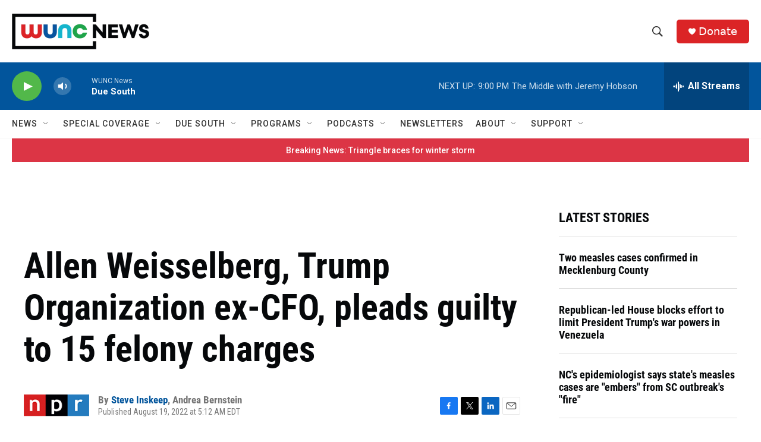

--- FILE ---
content_type: text/html; charset=utf-8
request_url: https://www.google.com/recaptcha/api2/aframe
body_size: 183
content:
<!DOCTYPE HTML><html><head><meta http-equiv="content-type" content="text/html; charset=UTF-8"></head><body><script nonce="99zqtOm5HYCoDvwSpkweqA">/** Anti-fraud and anti-abuse applications only. See google.com/recaptcha */ try{var clients={'sodar':'https://pagead2.googlesyndication.com/pagead/sodar?'};window.addEventListener("message",function(a){try{if(a.source===window.parent){var b=JSON.parse(a.data);var c=clients[b['id']];if(c){var d=document.createElement('img');d.src=c+b['params']+'&rc='+(localStorage.getItem("rc::a")?sessionStorage.getItem("rc::b"):"");window.document.body.appendChild(d);sessionStorage.setItem("rc::e",parseInt(sessionStorage.getItem("rc::e")||0)+1);localStorage.setItem("rc::h",'1769130800048');}}}catch(b){}});window.parent.postMessage("_grecaptcha_ready", "*");}catch(b){}</script></body></html>